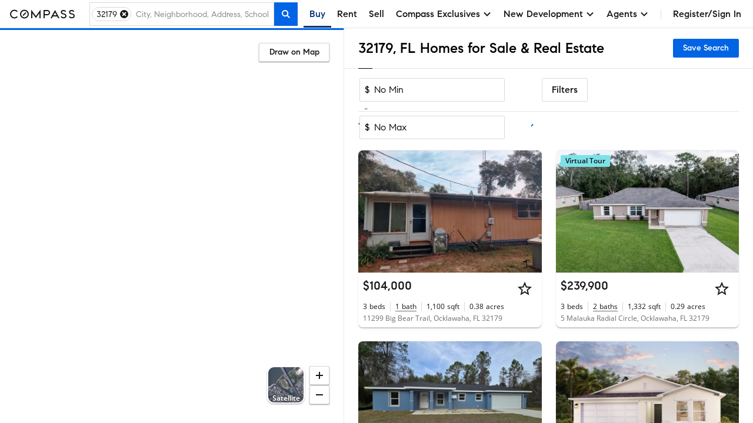

--- FILE ---
content_type: text/html; charset=utf-8
request_url: https://www.google.com/recaptcha/api2/anchor?ar=1&k=6Ld-u_UUAAAAAPU09eEm6LksWjxz9ySwgzgA1PAc&co=aHR0cHM6Ly93d3cuY29tcGFzcy5jb206NDQz&hl=en&v=PoyoqOPhxBO7pBk68S4YbpHZ&size=invisible&anchor-ms=20000&execute-ms=30000&cb=t5gwug8wjtky
body_size: 48727
content:
<!DOCTYPE HTML><html dir="ltr" lang="en"><head><meta http-equiv="Content-Type" content="text/html; charset=UTF-8">
<meta http-equiv="X-UA-Compatible" content="IE=edge">
<title>reCAPTCHA</title>
<style type="text/css">
/* cyrillic-ext */
@font-face {
  font-family: 'Roboto';
  font-style: normal;
  font-weight: 400;
  font-stretch: 100%;
  src: url(//fonts.gstatic.com/s/roboto/v48/KFO7CnqEu92Fr1ME7kSn66aGLdTylUAMa3GUBHMdazTgWw.woff2) format('woff2');
  unicode-range: U+0460-052F, U+1C80-1C8A, U+20B4, U+2DE0-2DFF, U+A640-A69F, U+FE2E-FE2F;
}
/* cyrillic */
@font-face {
  font-family: 'Roboto';
  font-style: normal;
  font-weight: 400;
  font-stretch: 100%;
  src: url(//fonts.gstatic.com/s/roboto/v48/KFO7CnqEu92Fr1ME7kSn66aGLdTylUAMa3iUBHMdazTgWw.woff2) format('woff2');
  unicode-range: U+0301, U+0400-045F, U+0490-0491, U+04B0-04B1, U+2116;
}
/* greek-ext */
@font-face {
  font-family: 'Roboto';
  font-style: normal;
  font-weight: 400;
  font-stretch: 100%;
  src: url(//fonts.gstatic.com/s/roboto/v48/KFO7CnqEu92Fr1ME7kSn66aGLdTylUAMa3CUBHMdazTgWw.woff2) format('woff2');
  unicode-range: U+1F00-1FFF;
}
/* greek */
@font-face {
  font-family: 'Roboto';
  font-style: normal;
  font-weight: 400;
  font-stretch: 100%;
  src: url(//fonts.gstatic.com/s/roboto/v48/KFO7CnqEu92Fr1ME7kSn66aGLdTylUAMa3-UBHMdazTgWw.woff2) format('woff2');
  unicode-range: U+0370-0377, U+037A-037F, U+0384-038A, U+038C, U+038E-03A1, U+03A3-03FF;
}
/* math */
@font-face {
  font-family: 'Roboto';
  font-style: normal;
  font-weight: 400;
  font-stretch: 100%;
  src: url(//fonts.gstatic.com/s/roboto/v48/KFO7CnqEu92Fr1ME7kSn66aGLdTylUAMawCUBHMdazTgWw.woff2) format('woff2');
  unicode-range: U+0302-0303, U+0305, U+0307-0308, U+0310, U+0312, U+0315, U+031A, U+0326-0327, U+032C, U+032F-0330, U+0332-0333, U+0338, U+033A, U+0346, U+034D, U+0391-03A1, U+03A3-03A9, U+03B1-03C9, U+03D1, U+03D5-03D6, U+03F0-03F1, U+03F4-03F5, U+2016-2017, U+2034-2038, U+203C, U+2040, U+2043, U+2047, U+2050, U+2057, U+205F, U+2070-2071, U+2074-208E, U+2090-209C, U+20D0-20DC, U+20E1, U+20E5-20EF, U+2100-2112, U+2114-2115, U+2117-2121, U+2123-214F, U+2190, U+2192, U+2194-21AE, U+21B0-21E5, U+21F1-21F2, U+21F4-2211, U+2213-2214, U+2216-22FF, U+2308-230B, U+2310, U+2319, U+231C-2321, U+2336-237A, U+237C, U+2395, U+239B-23B7, U+23D0, U+23DC-23E1, U+2474-2475, U+25AF, U+25B3, U+25B7, U+25BD, U+25C1, U+25CA, U+25CC, U+25FB, U+266D-266F, U+27C0-27FF, U+2900-2AFF, U+2B0E-2B11, U+2B30-2B4C, U+2BFE, U+3030, U+FF5B, U+FF5D, U+1D400-1D7FF, U+1EE00-1EEFF;
}
/* symbols */
@font-face {
  font-family: 'Roboto';
  font-style: normal;
  font-weight: 400;
  font-stretch: 100%;
  src: url(//fonts.gstatic.com/s/roboto/v48/KFO7CnqEu92Fr1ME7kSn66aGLdTylUAMaxKUBHMdazTgWw.woff2) format('woff2');
  unicode-range: U+0001-000C, U+000E-001F, U+007F-009F, U+20DD-20E0, U+20E2-20E4, U+2150-218F, U+2190, U+2192, U+2194-2199, U+21AF, U+21E6-21F0, U+21F3, U+2218-2219, U+2299, U+22C4-22C6, U+2300-243F, U+2440-244A, U+2460-24FF, U+25A0-27BF, U+2800-28FF, U+2921-2922, U+2981, U+29BF, U+29EB, U+2B00-2BFF, U+4DC0-4DFF, U+FFF9-FFFB, U+10140-1018E, U+10190-1019C, U+101A0, U+101D0-101FD, U+102E0-102FB, U+10E60-10E7E, U+1D2C0-1D2D3, U+1D2E0-1D37F, U+1F000-1F0FF, U+1F100-1F1AD, U+1F1E6-1F1FF, U+1F30D-1F30F, U+1F315, U+1F31C, U+1F31E, U+1F320-1F32C, U+1F336, U+1F378, U+1F37D, U+1F382, U+1F393-1F39F, U+1F3A7-1F3A8, U+1F3AC-1F3AF, U+1F3C2, U+1F3C4-1F3C6, U+1F3CA-1F3CE, U+1F3D4-1F3E0, U+1F3ED, U+1F3F1-1F3F3, U+1F3F5-1F3F7, U+1F408, U+1F415, U+1F41F, U+1F426, U+1F43F, U+1F441-1F442, U+1F444, U+1F446-1F449, U+1F44C-1F44E, U+1F453, U+1F46A, U+1F47D, U+1F4A3, U+1F4B0, U+1F4B3, U+1F4B9, U+1F4BB, U+1F4BF, U+1F4C8-1F4CB, U+1F4D6, U+1F4DA, U+1F4DF, U+1F4E3-1F4E6, U+1F4EA-1F4ED, U+1F4F7, U+1F4F9-1F4FB, U+1F4FD-1F4FE, U+1F503, U+1F507-1F50B, U+1F50D, U+1F512-1F513, U+1F53E-1F54A, U+1F54F-1F5FA, U+1F610, U+1F650-1F67F, U+1F687, U+1F68D, U+1F691, U+1F694, U+1F698, U+1F6AD, U+1F6B2, U+1F6B9-1F6BA, U+1F6BC, U+1F6C6-1F6CF, U+1F6D3-1F6D7, U+1F6E0-1F6EA, U+1F6F0-1F6F3, U+1F6F7-1F6FC, U+1F700-1F7FF, U+1F800-1F80B, U+1F810-1F847, U+1F850-1F859, U+1F860-1F887, U+1F890-1F8AD, U+1F8B0-1F8BB, U+1F8C0-1F8C1, U+1F900-1F90B, U+1F93B, U+1F946, U+1F984, U+1F996, U+1F9E9, U+1FA00-1FA6F, U+1FA70-1FA7C, U+1FA80-1FA89, U+1FA8F-1FAC6, U+1FACE-1FADC, U+1FADF-1FAE9, U+1FAF0-1FAF8, U+1FB00-1FBFF;
}
/* vietnamese */
@font-face {
  font-family: 'Roboto';
  font-style: normal;
  font-weight: 400;
  font-stretch: 100%;
  src: url(//fonts.gstatic.com/s/roboto/v48/KFO7CnqEu92Fr1ME7kSn66aGLdTylUAMa3OUBHMdazTgWw.woff2) format('woff2');
  unicode-range: U+0102-0103, U+0110-0111, U+0128-0129, U+0168-0169, U+01A0-01A1, U+01AF-01B0, U+0300-0301, U+0303-0304, U+0308-0309, U+0323, U+0329, U+1EA0-1EF9, U+20AB;
}
/* latin-ext */
@font-face {
  font-family: 'Roboto';
  font-style: normal;
  font-weight: 400;
  font-stretch: 100%;
  src: url(//fonts.gstatic.com/s/roboto/v48/KFO7CnqEu92Fr1ME7kSn66aGLdTylUAMa3KUBHMdazTgWw.woff2) format('woff2');
  unicode-range: U+0100-02BA, U+02BD-02C5, U+02C7-02CC, U+02CE-02D7, U+02DD-02FF, U+0304, U+0308, U+0329, U+1D00-1DBF, U+1E00-1E9F, U+1EF2-1EFF, U+2020, U+20A0-20AB, U+20AD-20C0, U+2113, U+2C60-2C7F, U+A720-A7FF;
}
/* latin */
@font-face {
  font-family: 'Roboto';
  font-style: normal;
  font-weight: 400;
  font-stretch: 100%;
  src: url(//fonts.gstatic.com/s/roboto/v48/KFO7CnqEu92Fr1ME7kSn66aGLdTylUAMa3yUBHMdazQ.woff2) format('woff2');
  unicode-range: U+0000-00FF, U+0131, U+0152-0153, U+02BB-02BC, U+02C6, U+02DA, U+02DC, U+0304, U+0308, U+0329, U+2000-206F, U+20AC, U+2122, U+2191, U+2193, U+2212, U+2215, U+FEFF, U+FFFD;
}
/* cyrillic-ext */
@font-face {
  font-family: 'Roboto';
  font-style: normal;
  font-weight: 500;
  font-stretch: 100%;
  src: url(//fonts.gstatic.com/s/roboto/v48/KFO7CnqEu92Fr1ME7kSn66aGLdTylUAMa3GUBHMdazTgWw.woff2) format('woff2');
  unicode-range: U+0460-052F, U+1C80-1C8A, U+20B4, U+2DE0-2DFF, U+A640-A69F, U+FE2E-FE2F;
}
/* cyrillic */
@font-face {
  font-family: 'Roboto';
  font-style: normal;
  font-weight: 500;
  font-stretch: 100%;
  src: url(//fonts.gstatic.com/s/roboto/v48/KFO7CnqEu92Fr1ME7kSn66aGLdTylUAMa3iUBHMdazTgWw.woff2) format('woff2');
  unicode-range: U+0301, U+0400-045F, U+0490-0491, U+04B0-04B1, U+2116;
}
/* greek-ext */
@font-face {
  font-family: 'Roboto';
  font-style: normal;
  font-weight: 500;
  font-stretch: 100%;
  src: url(//fonts.gstatic.com/s/roboto/v48/KFO7CnqEu92Fr1ME7kSn66aGLdTylUAMa3CUBHMdazTgWw.woff2) format('woff2');
  unicode-range: U+1F00-1FFF;
}
/* greek */
@font-face {
  font-family: 'Roboto';
  font-style: normal;
  font-weight: 500;
  font-stretch: 100%;
  src: url(//fonts.gstatic.com/s/roboto/v48/KFO7CnqEu92Fr1ME7kSn66aGLdTylUAMa3-UBHMdazTgWw.woff2) format('woff2');
  unicode-range: U+0370-0377, U+037A-037F, U+0384-038A, U+038C, U+038E-03A1, U+03A3-03FF;
}
/* math */
@font-face {
  font-family: 'Roboto';
  font-style: normal;
  font-weight: 500;
  font-stretch: 100%;
  src: url(//fonts.gstatic.com/s/roboto/v48/KFO7CnqEu92Fr1ME7kSn66aGLdTylUAMawCUBHMdazTgWw.woff2) format('woff2');
  unicode-range: U+0302-0303, U+0305, U+0307-0308, U+0310, U+0312, U+0315, U+031A, U+0326-0327, U+032C, U+032F-0330, U+0332-0333, U+0338, U+033A, U+0346, U+034D, U+0391-03A1, U+03A3-03A9, U+03B1-03C9, U+03D1, U+03D5-03D6, U+03F0-03F1, U+03F4-03F5, U+2016-2017, U+2034-2038, U+203C, U+2040, U+2043, U+2047, U+2050, U+2057, U+205F, U+2070-2071, U+2074-208E, U+2090-209C, U+20D0-20DC, U+20E1, U+20E5-20EF, U+2100-2112, U+2114-2115, U+2117-2121, U+2123-214F, U+2190, U+2192, U+2194-21AE, U+21B0-21E5, U+21F1-21F2, U+21F4-2211, U+2213-2214, U+2216-22FF, U+2308-230B, U+2310, U+2319, U+231C-2321, U+2336-237A, U+237C, U+2395, U+239B-23B7, U+23D0, U+23DC-23E1, U+2474-2475, U+25AF, U+25B3, U+25B7, U+25BD, U+25C1, U+25CA, U+25CC, U+25FB, U+266D-266F, U+27C0-27FF, U+2900-2AFF, U+2B0E-2B11, U+2B30-2B4C, U+2BFE, U+3030, U+FF5B, U+FF5D, U+1D400-1D7FF, U+1EE00-1EEFF;
}
/* symbols */
@font-face {
  font-family: 'Roboto';
  font-style: normal;
  font-weight: 500;
  font-stretch: 100%;
  src: url(//fonts.gstatic.com/s/roboto/v48/KFO7CnqEu92Fr1ME7kSn66aGLdTylUAMaxKUBHMdazTgWw.woff2) format('woff2');
  unicode-range: U+0001-000C, U+000E-001F, U+007F-009F, U+20DD-20E0, U+20E2-20E4, U+2150-218F, U+2190, U+2192, U+2194-2199, U+21AF, U+21E6-21F0, U+21F3, U+2218-2219, U+2299, U+22C4-22C6, U+2300-243F, U+2440-244A, U+2460-24FF, U+25A0-27BF, U+2800-28FF, U+2921-2922, U+2981, U+29BF, U+29EB, U+2B00-2BFF, U+4DC0-4DFF, U+FFF9-FFFB, U+10140-1018E, U+10190-1019C, U+101A0, U+101D0-101FD, U+102E0-102FB, U+10E60-10E7E, U+1D2C0-1D2D3, U+1D2E0-1D37F, U+1F000-1F0FF, U+1F100-1F1AD, U+1F1E6-1F1FF, U+1F30D-1F30F, U+1F315, U+1F31C, U+1F31E, U+1F320-1F32C, U+1F336, U+1F378, U+1F37D, U+1F382, U+1F393-1F39F, U+1F3A7-1F3A8, U+1F3AC-1F3AF, U+1F3C2, U+1F3C4-1F3C6, U+1F3CA-1F3CE, U+1F3D4-1F3E0, U+1F3ED, U+1F3F1-1F3F3, U+1F3F5-1F3F7, U+1F408, U+1F415, U+1F41F, U+1F426, U+1F43F, U+1F441-1F442, U+1F444, U+1F446-1F449, U+1F44C-1F44E, U+1F453, U+1F46A, U+1F47D, U+1F4A3, U+1F4B0, U+1F4B3, U+1F4B9, U+1F4BB, U+1F4BF, U+1F4C8-1F4CB, U+1F4D6, U+1F4DA, U+1F4DF, U+1F4E3-1F4E6, U+1F4EA-1F4ED, U+1F4F7, U+1F4F9-1F4FB, U+1F4FD-1F4FE, U+1F503, U+1F507-1F50B, U+1F50D, U+1F512-1F513, U+1F53E-1F54A, U+1F54F-1F5FA, U+1F610, U+1F650-1F67F, U+1F687, U+1F68D, U+1F691, U+1F694, U+1F698, U+1F6AD, U+1F6B2, U+1F6B9-1F6BA, U+1F6BC, U+1F6C6-1F6CF, U+1F6D3-1F6D7, U+1F6E0-1F6EA, U+1F6F0-1F6F3, U+1F6F7-1F6FC, U+1F700-1F7FF, U+1F800-1F80B, U+1F810-1F847, U+1F850-1F859, U+1F860-1F887, U+1F890-1F8AD, U+1F8B0-1F8BB, U+1F8C0-1F8C1, U+1F900-1F90B, U+1F93B, U+1F946, U+1F984, U+1F996, U+1F9E9, U+1FA00-1FA6F, U+1FA70-1FA7C, U+1FA80-1FA89, U+1FA8F-1FAC6, U+1FACE-1FADC, U+1FADF-1FAE9, U+1FAF0-1FAF8, U+1FB00-1FBFF;
}
/* vietnamese */
@font-face {
  font-family: 'Roboto';
  font-style: normal;
  font-weight: 500;
  font-stretch: 100%;
  src: url(//fonts.gstatic.com/s/roboto/v48/KFO7CnqEu92Fr1ME7kSn66aGLdTylUAMa3OUBHMdazTgWw.woff2) format('woff2');
  unicode-range: U+0102-0103, U+0110-0111, U+0128-0129, U+0168-0169, U+01A0-01A1, U+01AF-01B0, U+0300-0301, U+0303-0304, U+0308-0309, U+0323, U+0329, U+1EA0-1EF9, U+20AB;
}
/* latin-ext */
@font-face {
  font-family: 'Roboto';
  font-style: normal;
  font-weight: 500;
  font-stretch: 100%;
  src: url(//fonts.gstatic.com/s/roboto/v48/KFO7CnqEu92Fr1ME7kSn66aGLdTylUAMa3KUBHMdazTgWw.woff2) format('woff2');
  unicode-range: U+0100-02BA, U+02BD-02C5, U+02C7-02CC, U+02CE-02D7, U+02DD-02FF, U+0304, U+0308, U+0329, U+1D00-1DBF, U+1E00-1E9F, U+1EF2-1EFF, U+2020, U+20A0-20AB, U+20AD-20C0, U+2113, U+2C60-2C7F, U+A720-A7FF;
}
/* latin */
@font-face {
  font-family: 'Roboto';
  font-style: normal;
  font-weight: 500;
  font-stretch: 100%;
  src: url(//fonts.gstatic.com/s/roboto/v48/KFO7CnqEu92Fr1ME7kSn66aGLdTylUAMa3yUBHMdazQ.woff2) format('woff2');
  unicode-range: U+0000-00FF, U+0131, U+0152-0153, U+02BB-02BC, U+02C6, U+02DA, U+02DC, U+0304, U+0308, U+0329, U+2000-206F, U+20AC, U+2122, U+2191, U+2193, U+2212, U+2215, U+FEFF, U+FFFD;
}
/* cyrillic-ext */
@font-face {
  font-family: 'Roboto';
  font-style: normal;
  font-weight: 900;
  font-stretch: 100%;
  src: url(//fonts.gstatic.com/s/roboto/v48/KFO7CnqEu92Fr1ME7kSn66aGLdTylUAMa3GUBHMdazTgWw.woff2) format('woff2');
  unicode-range: U+0460-052F, U+1C80-1C8A, U+20B4, U+2DE0-2DFF, U+A640-A69F, U+FE2E-FE2F;
}
/* cyrillic */
@font-face {
  font-family: 'Roboto';
  font-style: normal;
  font-weight: 900;
  font-stretch: 100%;
  src: url(//fonts.gstatic.com/s/roboto/v48/KFO7CnqEu92Fr1ME7kSn66aGLdTylUAMa3iUBHMdazTgWw.woff2) format('woff2');
  unicode-range: U+0301, U+0400-045F, U+0490-0491, U+04B0-04B1, U+2116;
}
/* greek-ext */
@font-face {
  font-family: 'Roboto';
  font-style: normal;
  font-weight: 900;
  font-stretch: 100%;
  src: url(//fonts.gstatic.com/s/roboto/v48/KFO7CnqEu92Fr1ME7kSn66aGLdTylUAMa3CUBHMdazTgWw.woff2) format('woff2');
  unicode-range: U+1F00-1FFF;
}
/* greek */
@font-face {
  font-family: 'Roboto';
  font-style: normal;
  font-weight: 900;
  font-stretch: 100%;
  src: url(//fonts.gstatic.com/s/roboto/v48/KFO7CnqEu92Fr1ME7kSn66aGLdTylUAMa3-UBHMdazTgWw.woff2) format('woff2');
  unicode-range: U+0370-0377, U+037A-037F, U+0384-038A, U+038C, U+038E-03A1, U+03A3-03FF;
}
/* math */
@font-face {
  font-family: 'Roboto';
  font-style: normal;
  font-weight: 900;
  font-stretch: 100%;
  src: url(//fonts.gstatic.com/s/roboto/v48/KFO7CnqEu92Fr1ME7kSn66aGLdTylUAMawCUBHMdazTgWw.woff2) format('woff2');
  unicode-range: U+0302-0303, U+0305, U+0307-0308, U+0310, U+0312, U+0315, U+031A, U+0326-0327, U+032C, U+032F-0330, U+0332-0333, U+0338, U+033A, U+0346, U+034D, U+0391-03A1, U+03A3-03A9, U+03B1-03C9, U+03D1, U+03D5-03D6, U+03F0-03F1, U+03F4-03F5, U+2016-2017, U+2034-2038, U+203C, U+2040, U+2043, U+2047, U+2050, U+2057, U+205F, U+2070-2071, U+2074-208E, U+2090-209C, U+20D0-20DC, U+20E1, U+20E5-20EF, U+2100-2112, U+2114-2115, U+2117-2121, U+2123-214F, U+2190, U+2192, U+2194-21AE, U+21B0-21E5, U+21F1-21F2, U+21F4-2211, U+2213-2214, U+2216-22FF, U+2308-230B, U+2310, U+2319, U+231C-2321, U+2336-237A, U+237C, U+2395, U+239B-23B7, U+23D0, U+23DC-23E1, U+2474-2475, U+25AF, U+25B3, U+25B7, U+25BD, U+25C1, U+25CA, U+25CC, U+25FB, U+266D-266F, U+27C0-27FF, U+2900-2AFF, U+2B0E-2B11, U+2B30-2B4C, U+2BFE, U+3030, U+FF5B, U+FF5D, U+1D400-1D7FF, U+1EE00-1EEFF;
}
/* symbols */
@font-face {
  font-family: 'Roboto';
  font-style: normal;
  font-weight: 900;
  font-stretch: 100%;
  src: url(//fonts.gstatic.com/s/roboto/v48/KFO7CnqEu92Fr1ME7kSn66aGLdTylUAMaxKUBHMdazTgWw.woff2) format('woff2');
  unicode-range: U+0001-000C, U+000E-001F, U+007F-009F, U+20DD-20E0, U+20E2-20E4, U+2150-218F, U+2190, U+2192, U+2194-2199, U+21AF, U+21E6-21F0, U+21F3, U+2218-2219, U+2299, U+22C4-22C6, U+2300-243F, U+2440-244A, U+2460-24FF, U+25A0-27BF, U+2800-28FF, U+2921-2922, U+2981, U+29BF, U+29EB, U+2B00-2BFF, U+4DC0-4DFF, U+FFF9-FFFB, U+10140-1018E, U+10190-1019C, U+101A0, U+101D0-101FD, U+102E0-102FB, U+10E60-10E7E, U+1D2C0-1D2D3, U+1D2E0-1D37F, U+1F000-1F0FF, U+1F100-1F1AD, U+1F1E6-1F1FF, U+1F30D-1F30F, U+1F315, U+1F31C, U+1F31E, U+1F320-1F32C, U+1F336, U+1F378, U+1F37D, U+1F382, U+1F393-1F39F, U+1F3A7-1F3A8, U+1F3AC-1F3AF, U+1F3C2, U+1F3C4-1F3C6, U+1F3CA-1F3CE, U+1F3D4-1F3E0, U+1F3ED, U+1F3F1-1F3F3, U+1F3F5-1F3F7, U+1F408, U+1F415, U+1F41F, U+1F426, U+1F43F, U+1F441-1F442, U+1F444, U+1F446-1F449, U+1F44C-1F44E, U+1F453, U+1F46A, U+1F47D, U+1F4A3, U+1F4B0, U+1F4B3, U+1F4B9, U+1F4BB, U+1F4BF, U+1F4C8-1F4CB, U+1F4D6, U+1F4DA, U+1F4DF, U+1F4E3-1F4E6, U+1F4EA-1F4ED, U+1F4F7, U+1F4F9-1F4FB, U+1F4FD-1F4FE, U+1F503, U+1F507-1F50B, U+1F50D, U+1F512-1F513, U+1F53E-1F54A, U+1F54F-1F5FA, U+1F610, U+1F650-1F67F, U+1F687, U+1F68D, U+1F691, U+1F694, U+1F698, U+1F6AD, U+1F6B2, U+1F6B9-1F6BA, U+1F6BC, U+1F6C6-1F6CF, U+1F6D3-1F6D7, U+1F6E0-1F6EA, U+1F6F0-1F6F3, U+1F6F7-1F6FC, U+1F700-1F7FF, U+1F800-1F80B, U+1F810-1F847, U+1F850-1F859, U+1F860-1F887, U+1F890-1F8AD, U+1F8B0-1F8BB, U+1F8C0-1F8C1, U+1F900-1F90B, U+1F93B, U+1F946, U+1F984, U+1F996, U+1F9E9, U+1FA00-1FA6F, U+1FA70-1FA7C, U+1FA80-1FA89, U+1FA8F-1FAC6, U+1FACE-1FADC, U+1FADF-1FAE9, U+1FAF0-1FAF8, U+1FB00-1FBFF;
}
/* vietnamese */
@font-face {
  font-family: 'Roboto';
  font-style: normal;
  font-weight: 900;
  font-stretch: 100%;
  src: url(//fonts.gstatic.com/s/roboto/v48/KFO7CnqEu92Fr1ME7kSn66aGLdTylUAMa3OUBHMdazTgWw.woff2) format('woff2');
  unicode-range: U+0102-0103, U+0110-0111, U+0128-0129, U+0168-0169, U+01A0-01A1, U+01AF-01B0, U+0300-0301, U+0303-0304, U+0308-0309, U+0323, U+0329, U+1EA0-1EF9, U+20AB;
}
/* latin-ext */
@font-face {
  font-family: 'Roboto';
  font-style: normal;
  font-weight: 900;
  font-stretch: 100%;
  src: url(//fonts.gstatic.com/s/roboto/v48/KFO7CnqEu92Fr1ME7kSn66aGLdTylUAMa3KUBHMdazTgWw.woff2) format('woff2');
  unicode-range: U+0100-02BA, U+02BD-02C5, U+02C7-02CC, U+02CE-02D7, U+02DD-02FF, U+0304, U+0308, U+0329, U+1D00-1DBF, U+1E00-1E9F, U+1EF2-1EFF, U+2020, U+20A0-20AB, U+20AD-20C0, U+2113, U+2C60-2C7F, U+A720-A7FF;
}
/* latin */
@font-face {
  font-family: 'Roboto';
  font-style: normal;
  font-weight: 900;
  font-stretch: 100%;
  src: url(//fonts.gstatic.com/s/roboto/v48/KFO7CnqEu92Fr1ME7kSn66aGLdTylUAMa3yUBHMdazQ.woff2) format('woff2');
  unicode-range: U+0000-00FF, U+0131, U+0152-0153, U+02BB-02BC, U+02C6, U+02DA, U+02DC, U+0304, U+0308, U+0329, U+2000-206F, U+20AC, U+2122, U+2191, U+2193, U+2212, U+2215, U+FEFF, U+FFFD;
}

</style>
<link rel="stylesheet" type="text/css" href="https://www.gstatic.com/recaptcha/releases/PoyoqOPhxBO7pBk68S4YbpHZ/styles__ltr.css">
<script nonce="yiAqFqbv2k_Na47NVQCEFg" type="text/javascript">window['__recaptcha_api'] = 'https://www.google.com/recaptcha/api2/';</script>
<script type="text/javascript" src="https://www.gstatic.com/recaptcha/releases/PoyoqOPhxBO7pBk68S4YbpHZ/recaptcha__en.js" nonce="yiAqFqbv2k_Na47NVQCEFg">
      
    </script></head>
<body><div id="rc-anchor-alert" class="rc-anchor-alert"></div>
<input type="hidden" id="recaptcha-token" value="[base64]">
<script type="text/javascript" nonce="yiAqFqbv2k_Na47NVQCEFg">
      recaptcha.anchor.Main.init("[\x22ainput\x22,[\x22bgdata\x22,\x22\x22,\[base64]/[base64]/[base64]/bmV3IHJbeF0oY1swXSk6RT09Mj9uZXcgclt4XShjWzBdLGNbMV0pOkU9PTM/bmV3IHJbeF0oY1swXSxjWzFdLGNbMl0pOkU9PTQ/[base64]/[base64]/[base64]/[base64]/[base64]/[base64]/[base64]/[base64]\x22,\[base64]\x22,\x22w7bClSMIGSAjw6fCvHobw6sgw5QrwrDCt8Oaw6rCnwx1w5QfAMKXIsO2QMKGfsKscHnCkQJ5dh5cwoTCnsO3d8OSLBfDh8KmbcOmw6J5wpnCs3nCssOdwoHCuirCjsKKwrLDr2TDiGbCrsOWw4DDj8K+LMOHGsK6w7htNMKYwqkUw6DCnMKGSMOBwrXDnE1/wprDrwkDw7lPwrvChi89wpDDo8Oaw7BEOMKSYcOhVhLCkRBbX3A1FMO8fcKjw7ggIVHDgRjCuWvDu8OewqrDiQo+wqzDqnnCixnCqcKxGsOPbcK8wo/DkcOvX8K5w77CjsKrD8Kiw7NHwocLHsKVFsKfR8Okw4cqREvCmcOnw6rDpnNWE07CrsOfZ8OQwoxRJMK0w5fDlMKmwpTChMK6wrvCuyfCj8K8S8K8I8K9UMOCwpooGsO8wpkaw75Ew4QLWWPDnMKNTcOWJxHDjMK1w7jChV8Kwog/IFQowqzDlQ3CucKGw5kUwrNhGnbCocOrbcOVVCgkA8Oow5jCnkXDtEzCv8Kyd8Kpw6lFw5zCvig+w7kcwqTDh8OrcTMAw41TTMKHD8O1PwpSw7LDpsOWYTJ4wqDCi1Amw6x4CMKwwr88wrdAw6wvOMKuw7Uvw7wVRyR4ZMOUwrg/[base64]/[base64]/Dhn3DmA7DucKvFsO9Hkgpw7PCr8KSwo4EOlNwwpvDjmjCgMKhfcKwwqFjaTDCiRDCn1hDwrhcDCppw49Sw6LDvMKDOjTCqXHCi8OtTzXCoHzDhsOPwr1Fwr/DhcOwdGzDjnMbGwjDjsOXwp/Dj8OawqFtVMK1R8ONwqpoLB0eWsKQwr8Mw5Z1IzQEOB8/RsOSw681RgkpelLCvcOoP8OFwpjCiXXDlsKJcAzCrTzCpVpiWsOxw4ocw7LChMK2wqdnw4NLwrYGSFAJG1M4LHvCm8KQU8K8WwATCcOUwo0fWcOMwp59Z8KgKRpkwrMZFcONwoHCjsOgQSxiw4g/w5TDhyzCn8KYw7RWbhXCkMKFw4DCkzFkeMKbwoTDgU7DkcKZwogBwoplNWDCkMKNw6TCvlXCsMKnecOjGTJzwobChB8cRjkuwot7w7jCscO4wr/[base64]/DtjApwpddwrkRKcK/wrjCoyhQacOBw4o/wpzDjDzDlcO8McK8O8O0ME3DmTPDucOOw77CuEkvM8O0wpLCksOeOC3DqsKhwrsewp/DhcOKD8KRw67CiMK1w6bCgMOBw7XDr8OPTMOzw67DvG57LH/CmcK4w4nDicO2CjYzacKbZWRpwr4xwqDDtMKSwqzCi3vCpUkBw7gvNcKIB8O5WcOBwqM7w6jCu0cLw6VOw4LCssKtwrQiw6kYwqDDssKQGQYSwrgwKcOpXsKsSsOHTnfDmx8/[base64]/CqsKUwpzDln94w4TDtUlnw4YUeF1ERcKFUcKMA8OHwovCgMKrwpfCssKnKmgJw5liIsOuwq7CkFc3RMOWc8OFccOAwrbCmcOsw57DkG0YWMKaCcKJejY0w7bCqcOAO8KGTcKVW0c3w4LClwoGCAYVwrbCsS/DisKFw6bDoF3CicOnHD7CjcKCHMKRwr7Cnm5PecOnM8OVcMKXBMOFw5PCumnClMKlUFhTwphDC8OqFVsgKMKYBcOAw4DDkcKTw57CmMOPKcKQcQN3w57CoMKxw4B8wqrDtUTCnMOFwrDCjW/Cuz/DhnIGw5PCn0pqw5nCgQ7DtVFnw7nDkDTCn8Oee1fDnsOywpM3KMKHYTtoLMKew70+wo7Dl8KIwpvChwEvLMOKw47Dg8K/wppXwoIuYsKNe2jDm0zDkcOUwrPCvsKXw5VAwoTDvizCjTfDmMO9w5htRTZfVFvCkS3CvwPCr8K8wpHDncOQM8OrbcOowpEKAcKUw5Jow4Vhwq4ewrh+FcORw6vCpATCsMKgREIfCsK7wobDgyNLwoZSYMKlJ8ODWR/CtHxDDkzDrjp6w4M7X8KxF8OWw4HCqkPCsTTCp8KWLMKsw7TCvWbCqFXCjU7CnzAABsKvwrjCngUZwqBdw4DDmFtQL10YMScJwqPDhxjDjsKEdhjCh8KdXUZQwq18woxzwo9nwrjDrVAkw6PDjB/[base64]/w4ApAsK2e8KRYHpAfsK8wrDCqBLDglp/w7J0BcKPw4PDgMO0w6JuWsODw4vCgXrCvkIaVzETwrxJLn/Ds8O/w7NjGg5qRlw7wq1Cw5EOL8OyQRRlwrJlw7xsfGfDksOdw4A1woXDpUBtZcOYZ2Q8fcOWw4/CpMOOOcKdC8OTTMKjwrc7A3gUwq5IOEjCl0fDoMKdw6w2w4ARwp88Mg/Cs8Kjb1c6wpXDgsOAwqYpwo/[base64]/CtMOXe3/[base64]/DisKhX8OKNz/CrMOuKmHCr8O5wprCvcKrwpRKw4jCn8KKacKbSsKZZHXDjcOJUcKqw5BGSCZrw5bDpcOyOk4QGcOjw4Acw4TCocOED8OPw4Qvwp4nTVBXw7tKw6V+DxZZw4wAwrvCs8KkwpjCp8ONDkzDpGrDrcOuw6siwrd3wq4dw5w3w7l6wqnDmcOsfMKqQ8OGfkc/wqnCn8KVw5rChcK4wo54w77DgMOJURt1P8KQC8KYP0Ubw5HDnsOJD8K0XRQdwrbCvX3ClzVaBcKECC5zwoLDnsKDwrvDjRlFwr0bw7vDuXLCrXzCpMOEwqzCgDMYaMK/wrrCuybCmExuw5onwqfCjsOxVxVbw4AJw7PCqsOuwoJSZU/CkMOhCsK5dsKKK0RHEQA/RcOHw7gyVyjDj8KlHsKOQMKew6XCpsOxwq1bCcK+M8KBBVdEWMKdfMK/RcKAw44QTMOww67DosKiIVTDhUXDn8KwP8Kzwrc2w7nDu8OXw6LChcKUBXLDpMOiIUbDmsKuw4fCr8KbXjLCpsKjbMO9wp0GwozCpMKWXDXCpkN4RMKEwqLCp1/CilpjNiHCqsOeHVrCk3vCjMOMUCo9JWDDuB3DiMKTfA7DlG7DqMOoCcKBw54Pw7DDjsOcwpVdw5PDrxRFwpDClzrCkTLCo8O6w4AacgTCq8K0w4fChwnDgsOlFMO6wrURf8OjCVXDocK6worDtB/[base64]/Cm8OIwq3DtADCvVdXw5XDg8KcZMKzMz3Cq8Ktw54Xwo/CtnA3W8KkJcKTwrBFwq4pwrctCsK+dz0pwo/[base64]/DsMKEBQnDscK3AWPDj8O8R8O5JDhsZMKPwrPCscK4wqbCmCPDucOPAsOUw6/DuMKnPMKxX8O0wrYMKUsww7bCtmfDvcOLTUDDuUTClUNuw5/DkBcSAsOBw4rDsFTChU9Nw7k9wpXDkVXCtxTDpEjDjMKvVcOAw4t1LcOlKQjCp8KBw4HDoisDBsKKw5nDrVjCqy5GB8KqMUTDvsK8WjjCgQrDuMK/CsO1woJFOj/CnTbCihlAw4bDsHfDkMOGwoIvEhZXaxsWLChQF8OKw7N6I1LDiMKWw6XDhMOiwrHCimXDjcOcw6fDtMOGw60Xf3TDuEoZw4XDjcO2EcOiw7TDtSHChmAQw4IOwp5zasOjwo/DgsODSy9nPz3DnD1ZwrfDo8K9w4Vfdl/Drmojw5BZQ8OjwrzCtFIDw7grdsOdwqE4wpsxTyBBwpUKGxIZERnClMOrw5IZw7DClR5KOcKjQcK0wpVLRDjCvyVGw5RyFcOPwp5qGWfDosKCwpssb08sw7HCvm0qTVIMwr14fsO8VMO1GnsDG8OZJiLCnEXCoT8xDw5CdcKSw7/CpWlvw6YmDBcpwqZyR0DCuVfCtMOPaHp3a8OPGMOGwoMgwo3ChMKteTJKw7vCjF5awocYYsO5dRJ6QhEieMKQw5XChsObwpTClsK5w49TwqUBURPDssOAckfCmyFJwrBlasOcwqnCm8KZw7rDrMKjw5QLw4pawqrDo8K5NsO/woHDvXY5FzXCs8Kdw68pw6Rlwp8gwrTDqwxNRUdaLhgQd8OkHMKbZcKdwpvDrMKQZcOWwotbw5Q9wq4GaQvDqSFaDV7CvQHCvcKQwqTCk3BJRcORw4zCvcKpaMOhw4bCj0lbw57ChE8Hw504ZcKXCkjCg1xITsOeHMKTCMKSw5Qyw4EtS8O/[base64]/[base64]/DuwvDoRfDtzA+woHCqFHCmSFCWMKrQMORw7hxw5TDgMK+aMK0VVc3TMOJw5zDmsOZwo/Dj8Knw5jCocOGG8KaFjnCqGDClsO1wqrCtsKmw6TDjsK6UMOlwpwwDW9/CAPDo8K9bcKTwrRiw4tZw5XDhMKWw7ofw77Dh8KBdsObw51hw7IYFcO6DgXCgWrCl1Fsw6rChsKfOSPCl3tGMmLCt8K/QMOzwo16w4PDrMKqJAAUDcOpIUdKZ8O7BELDoH8ww7vCt0FUwrLCrB/CmjgWwpoAwrTDu8O7w5PCrQM8fcOdUcKKNzxbRiLDnx7CjMKrwqbDujdzw6vDjMKuXcKkOcOVU8KSwrfChz/[base64]/[base64]/[base64]/CmTscw7rDrSsuwpxsw5A/w65mw6TDrMORP8KZw7dSYj5kX8OWw6xEwpMMVT1AEibCnU3Cjk1Pw57CkAJuC2Ygw5xYw7bDqMOlNsONw5TCusKxNsOeGsOmwrckw5rCh1FwwoVew7BLIMOJworCsMOle3zCu8Ozw5pvMMOkw6XCk8OEEMKAwqJbdm/CkAMeworCvBTDj8KhIMOANUNKw6nCoX4fwqU/FcKmLFDCtMKsw60Sw5DCj8K0eMKgwqwaEcOCLMOtw4FMw4hmw6TDssK9wqsmwrfCjMOYwrHDq8K4N8OXw641Y1lmYsKHZiTCqHrCsm/DgcK6SngXwolFw7EDw4/CgwhRw4vCo8O7wpoJMMO9w67DkxkuwrlFSUHCqzwOw4NEMDdRRQXDjyUBG2VJw61zwrYUw4zCp8OjwqrDoEzDkGpzw6vCsTl7Vi3CisKJbBgYw4QnaSTCh8OTwoDDil7DkMKnwoxyw6XDiMO/DsKrw4E3w6vDmcOhQMK5IcKyw5jCizHCpcOmXsKzw7l+w68WZsOlw6Iywrknw4DDhA7DsDHDqAZjYsKEQsKedMOKw7MSSVIJPsKUYBvCsD5ML8KNwpg5KTI5wrjDrkbDucK/GsOrwo3Dr0PDtcO2w5/CrGQ3w7XChE7DkMOZw4EpacKiOsOMw47CvGhPVcKGw6MjLcOYw4lWwqFlJ1Eqwp3CjMO+wpMBU8OWw4HDhgFvfsOGw64BEMK0woB1B8OGwpnCiGDChMOLV8ORBF/DrmEqw7HCrEnDkSBxw7lDV1JcMxJ4w6BkWAdewrfDi1V6H8OYGMKBLgJQNELDqsK0wr5Owp7DpUUowqHCrSAvF8KMasK1ZE/CrzfDvsK3Q8KKwrfDpcODEsKoUsK5GBsmwrBpwpfCjAJhUsO+woptwrvDgMOOKwjCksO5wo1Fdl/Ckg8Kw7XCgFvCjcKnPMOoKsOkWMO5WR3DtVl8DsK1NcKewq/DqVQqEMKYwoY1AFnCkcKGwoDDlcOrS3x1wpfCuXHDsx4zw7glw5RAwofCrSIzwpAEwoQQw5jCpsK6w4xbFTwpDV0dWGLCm1jDqcKEwrFkw4BTUcOGwoxpaz5Yw7oHw5LDn8KNwqdpEF7DusKxFcOnZsKiw6DCn8OBPlrDpwE3IcKHQsOYwpPCqFs/KyoKA8OaHcKBLsKdwqNGwqDCjcKpDT/ChMONwqdhwpYJw5bCuVgKw5M0YQkcw4PCmWUHDmcjw5XChFgKQxPCoMOgVQHCmcOHwrQ7w4RufcOVfTFlYMOOO3tdw7ZkwpgIw6XDh8OIw4w3KwdZwrRiG8ObwpzCkE1GSRZgw68JBVbDq8KPwohYwrIRwr/DmMKxw6ECwptDwpnCtsK5w77CqW7Co8KrbAp0DEBzwq5jwrl0c8Osw6rCnARZZU/DgMK9w6VhwpACMcKrw59NIFLCjVMKwoVywrLDgTbDvilqwp7Cul/CjWDCqMOfw7IAbQYMw7hsNsKgZ8KEw67CiB3DoxfCiinDqcOyw5XDhsOKecOrK8OIw6VrwrA9NmFvS8KcEMO/[base64]/w7TCnEXDu8Ojw4UvHgRLJMOQw7TDg0hIw6DCtsKGU2nDr8ORJMKiw7QjwrDDpGcgTRQrJB/[base64]/CjsONSHnCohoRwr5/w7NcF2zDjsOAw4QNAkd/LsKLw7VrKsKYw6dZMlh7LArDsW8tV8OBwqtgwqrCj1jCvcOAwodtEcKuOkZkNXMow7jDkcOzVcKYw7fDrgFLVULCiUYqwrFUwqzCg0tkDR5tw5vDtz0UXiEeA8KnQMOxwogTwpPDvTjCok5zw53DvyURw6fCjiwaE8Ozw6Jsw6jCh8KTw7HCisKuaMO/w5XDgSQaw5tZw7haLMK5JMKAwrI/dcOnwqcTw4kZTsOOw4Z7Hh7DicKUwr8Cw5gaYMKTOsOwwpbDisOeWz1hcT3CkTvCo2zDvMKARMO/wr7CjsObBiosHDXCgRlVKzR6b8KHw51nw6kxFG1FM8Ohwr85f8OTw4p5XMOOwoMmwqfCkTnDoyEPJsO/wr/[base64]/woJsw5/CosO8wrLCuy5Bw5J9w5jCpMO/GMKjwqHCucK4cMKCPhRHwrtlwoJkw6LDjQTCh8KhIi8GwrXCm8KOTX0Mw4rCicK4w4U4wqDCnsOAw4rDtl9cWW7Djwciwr/[base64]/[base64]/[base64]/DhcKew752w5JhcSN1w70gCj5qFsONw7sBw6cnw5tjw53DqsKuw6zDiTXCoxDDuMKreWMrQGTCgcOZwqHCrlXDvi1WJg3DtcO1XcO6w5xyYMOew7TDt8KJC8K7YsO6woEow5lEw7JCwqrCnEjCiFJLc8KBw4VwwqgzLRBjwq07w6/DiMO8w6PDgWtlfcOGw6XDrGpRwrbDhMO5EcO/[base64]/DrS9cbwVkdiTCr8O8SmrDhMKFBMKdAXlHE8K7w4ZqXMK6w4Few6DCpB/DmsKEbVPCtiTDnWDDvsKAw599TMKJwoHDlcKHLMOGw7fCiMOWwoVRw5LCpMOANWoEwpXCjlUgSjfChcOLC8OxBgcqfMOXEcKSTQM7w50SQiTCjz/CqEjDg8KlRMOnV8Kswp9+eh8zw6ppOsOGSCcIeTHCh8Okw4woBGRLwqF4wobDgBvDgsKvw5rDpmoCMjEPe3Azw6xVwqtXw69DGcOcfMO7L8KBXWBbOxvCtVYiVsOSQzoOwoPChxtIwp/Cl1HCj0DChMKZwpfDo8KWIcOzbsOsLEvDtS/CosOnw47CiMK3ZijDvsOXEcKIw5vDnmTDk8KEdMKZO2ZTbi4VCMKFwqvCmnXCicO3E8K6w6zChwXDkcOywrsgwpUHw7MOHMKteDjDtcKHw6LCksOJw5gZw7U6ByDCrEU3b8Olw43Cs0zDrMOGR8O8SsKpw7U8w6XCmyfDslYcaMKFWcOZK09xEMKQVMOhwpA/FMOUfl7DhsKFwonDmMKsa0HDghYNacKnF0DDtsOvw6MMw6pNeTAva8KRCcKVw7nCj8Ohw6jDgsO6w7DCgVTDsMK7wrp6OTLCtG3Co8KifsOqw6HDkVpkw7vDrhAlw6nDuFrDjBQ5eMO/wpRdw6xtw77DpMOQw77CtFhEUxjDr8O+RE9jQMKlw5RmMzDCjMKcwrbCvAAWw44UWxoWwrpQwqHDusKewooTwpPCuMOFwq5HwqIXw4BiJ2fDhAxDEz9awp0MB2hoE8OowqDDmA4qYXExw7bDncKKKR00QFsGw6vDusKpw67CtcO0woAMwrjDocO8wpASVsK/w53DgsK9wpPCj1xfw67CnsKKZ8OPYMKqw5bDp8KCRsO1VG80AkjCskc3w703w5nDmFLDoxXCpMOaw4XDuyrDr8OPYQbDtRJJwpMFNMOQBgvDvHrChF5PP8OEDj7Dqj91w4DDjykpw5nChynDklAowqR/[base64]/fXjCjA/DjmHDkcK7PsOjVMOWwoV4BcKfO8KMw7IEwoPDjAZdwqw8BMOWwrDDo8OeWcOWI8OnQj7CjMKNWcOOw6hnw4lwNXpbWcKSwpDCqETDkGLClWrCicOjw61QwpNwworCpUMoFmBRwqVELWfDsAM8ZFrCnFPCjjd7LQ9WHxXDqsKlIMO/JsO2w4jCsT7Dn8KqGcO4w7ptUcO7RhXCnsKgJENPMcOcFk3DpMKjeA3Ch8Kjw7fDkMODAMKFacKgJ3pEQGvDssOwaEDCsMKbw4TDmcOGcXHDvAEZB8OQYF7CosKqw7ciN8KBw4ttDMKFKMKpw7bDuMOjwovCosOlwppJb8KGw7MBJTUDwr/CisOaIjBzdwFHwowaw75KQcKIXMKSw4x+Z8K0wrM9w7RdwqnCuX9Cwqs7w6FKHylJwqjCkRdVbMOHwqF2w7ozwqZgS8OUwovDg8KRw4JvScORdxDDuBfCsMKCwqPDtHXDu0HDp8KFwrfCtC/DrHzDugnDg8K1worCu8ONEcK1w5UKEcODYsKQNMOlGcKQw6xSw4ZGw5HDhsKawrhlM8KIw5fDvidMY8KOw7VGwq80w7ltw5w2bMK1I8OdPMOZJTglbj1cdjPDsR/DhMKMCcObwqZvbDEIBMOZwrDCoATDsnB0LsKsw5vCnMObw6LDk8KEB8Ojw4rDnhHCsMO+wpDDq0IJPsOiwpoxwpAhwr4SwqI9woldwrtePVhbOsKGfcK2w4xiOcKCwqfDiMOHw4nDosK2DcKSARvDpMKsZChccMKifCPDjcKKbMOILj1/DsOAOnoPw6fCuwohcsKFw4Mvw7DCusK+wrnCl8Kew6TCoznCqX7CkcOzAwgFAQB/[base64]/wq9rwqDDpsK2wrDDp3bCrQwGwr8cZsKwwpnDu8Kvw5zCjEoywoB3McKTwqXCs8K/d3IRwpA2esOKIsKTw4oKXSbDlmAbw5rCvcKmRygUSkjDjsONG8Ozw5TDjsKXEsOCw4EqOcK3YTrDrQfDl8KJasOAw6XCrsK+wolARC8tw6ZwfW3Dv8Oxw4A4AQvDpkrCq8K/wqN1UAwLw5DCsywIwp0YBSXDhsOvwp7CuTV8wr1iwpzCqhrDsAA8wqLDhj/[base64]/wps/VyAgwq46woJUI8KWA8Ovw79mQ37DlWHCuRU3wq/[base64]/DksOGwqJdw60USFfCml58Vk3Cgy7CisKIA8KMJcOGwrTCj8OEwrZOLsO6wqxaTFrDhsKDYVDCrT9FNV/DicOZwpTDocO/wqVawrTDocKfw6dyw45/w4tGw7vCmiFjw6UXwo0hw6sAfcKdSsKNdMKYw6s+BcKIwoFjd8OXw5UMwqtrwpEcw5zCssOnM8Kiw4bDjRRWwo5uw4dIGzElw77Dh8KIw6PDjgXCr8KqCsKQw4FjIsOlwockAH7Cq8OXw5nCrjHCssKnHcKqw7vDoEDCp8KTwqMUwpjDiiZ/QAguXsOAwrYCwofCs8K9VsOYwovCosKOwoTCt8OMG3ULFsKpJcKWWwcCL2HCoipWwptLblrDm8O5GMOpVcOZwrctwpjChxNyw7TCjMK4YsOFKj3Dt8K7w6BBcwnCocKVZnR1wogJbcOdw5Miw5TDgSnDlwzDgDvCn8O1MMKlwoLDqTvDvsOew6/Dq0xAJMKoOcKiw5zCg2bDtMKrOsOKw7DCpsKAD3d0wpPCjErDkhXDv1N7QcOZTHs3FcOow5rCucKESUDCrF3DvHfCjsKUw4Nqw4sjTsOSw5LDmMOMw7YdwqxCL8OvFGBIwqgJdGrDj8O4cMO9w7/CsmwJWCzDigrDi8KMw7vDo8O5wrPDtXQ4w4bDsWzCscOGw4gDwp7CnwloRMKhC8Ovw6HCrsOqdj3ClXYKw6/[base64]/CoGA7w4rCtAtqwpdFw5XCuQDCuVV8UsOJwodAM8OeOMKTJsKbwp4Mw5LCnS7CgcOiSlEBEDTCkEbCqCRPwq1+S8OePklTVsOfwpXCr2FHwqtIwrzCmQFKw6LDuGkMdw7CncOVw5w9XcOEw6XCoMOAwqtyDnHDqX09N2tHLcKnMEt2ZEXCsMOjUzNqRm9Mw5fCjcOHwp/CgMOHZ2YKAsKBwpw4wr4qw4HDs8KIZhfDnTlKXcOlcDnCkcOWPADCvcOKAsKzwr5ZwrrDh07DhVXCuUHCrnfCoxzCo8KLMARTw7B1w6ANB8KZbcK/AC1LZy/CiyfDqhTDq2/CpkbDqsKxwrd9wpLCjMKXCHjDiDXCl8KeDG7Cs2XDscKXwqwVS8ODIF9kw4bCinrCik7DicKXBMOawrnDgWI6Yn3DhXDDr1vCphQiQiPCs8OIwolKw5TDjsK1JjnCnhFGEkDDkcKUwrrDjnXDu8OHMRrDjsOAIHFBw5dqw63DpsKfcx/DscOLDzNdVMOgPVDCgzHCs8K3IUnCsm4tKcKVwrLDm8KXdcOCw4fCvwZIw6F9wrZuMyrCicO8NMKSwrBLHXllPxd/IsKCHz1CVhHDuDhNBSR+wovDrHHCjcKfw4nDucOEw49ffDvClMOCw4wSRmPDn8OTWhxRwo0FJklLKcO/[base64]/DmE7Cr8OBMXDCh8K4w6AdwqDCmTPCqMOOK8Ohw7U5P3QpwoXCnTZlbB7CkzMzUwI+w7sbw6rDnMOTw7QTKzwkaR8PwrjDuG3ClEw1M8K3LiTDlMO3czrDiRnDt8OFexl6Y8KFw5/DjBpsw53CsMOoW8O3w5PCtMOkw71mw7jDgsKsQynCs0RfwqjDmcOGw4NAcAPDkMOqcsKYw6hHPsOSw6PCjMO8w4DCrsOgG8OEwp/Dp8K3XQEFaAtJMkEFwq4lZTVHI0cMIMK/G8OAaWnDr8KfUgkiw4PCgxfCvsKWRsOaNcOHw77Dq0MKZRZmw64SFsKgw5shKcO9w5vCjFXDrylHw7DDnGcCw6lCJSJZw6LCvsKrbGrDisOYMsONUsOsaMOSwqfDknzDnMK1WMOCLkrCtgfDncOlwrrDtitnUcOYwqheF1dHUWPCsWg/W8Kdw4x/[base64]/Cv8KeDkxwTMOkwonCojDCvMOzwoHDu3llfErCosOew7PCt8OfwpTDvxFsw43DtcOxwrZHwqAMwp0SF3B+wpnDksKVLzjCl8OEAj3DrUzDo8O9GXEwwrcYwrgcw5JswoXChlhNw5BZKcK1w71pwo3DvR8tS8KNwqLCuMK/BcOvXjJYTSgHQSbCv8OxYMOES8Otw5sDN8OdB8OEW8OCPcKRwpfDuyvDsBU2aFnCrcKUfzbDgcOnw7/CrsOAegDDn8O3fAJ3dHbCsUBpwqjCg8KuSMO8eMODw6HDtSbCpWxXw4HDhsKqLh7DsVgCeRbCiUgjVz4Nb2rChmRwwr0Qwostdg14wo9jL8KUX8K1NMKQwp/CssK0wpnCiEvCthc+w5N/w7xAKgrCvHjDvUsJPsOJw6QKelLCjsKXScKsN8KRb8KbOsOfw7/Dq0DCrmPDvEBKO8KqfcOLFcOiw45pOQEowqlDRGFuWcODOWw1CMOVZVlSw5jCuz88Zgl8OMOTwps8dCbCk8OKC8OUwpbDtRISScOuw5g/dcOGOQVxw4RMdBTDhsOWbsOvwqjDp3zDmz4lw4xyeMKGwpLChFxeWsOgwptrCMOCwp1Yw7HCmMKDFjrCv8KjR1vDtx0Ww6sAd8KbV8OLNcKEwqQPw7/Cqg1Uw5xlw6cHw4MpwodgbMK9Pkd3wqF/wpZ5DzfClMOuw7fCmy8yw6VQI8Kgw5fDusK1ajJ3w67CqUrClXzDncKteD4DwrbCt0sow6TCtxxwQEvDuMOmwoQUw4jCu8OdwoEHw5YFXcOMw5DCixHCg8OCwofDvcOvwpVKwpA/GQDCgUpvwoE9w7V9OlvCqQh1XsOXESxoXQvChcOWwpnCmFPDqcOdw59pR8KxecKyw5UMw5nCgMKXdMK/w6QLw749w5ZFdCDDoDkbwpcPw4o6wpzDtcO9NMOPwp7Djgc4w687H8OBTEjCnQhJw7o7KUZuw7DCrVFSUsKFSsOKVcKFJMKnTEbCgiTDg8OsHcKnYCXCh3fCn8KVD8Ojw596UcKAX8K5w5fCucOiwrIfesOQwovDiA/CusOjwonDucOoHkoXPh7DjRHCvSQgUMKSEFTCt8K3wqoNaQFYwpXCtsKLVjTCunQDw5DCmlZscMK1U8OswpFQwoR5bwkYwqvDvDHCmsK3LUYsZDUuI1HCqsOAcxLDiD3Cm2snX8O8w7/CgcKvIDxXwr43wovCqC97XRnCtjAHwpkmwqtNThIkK8OWw7TCrMK9wqsgw6LCsMKicCXCgsOjwol1wqvCn2nCp8KfGAXCvcKiw71Mw6MbwpXCqsKQw5sbw7HCqXPDjcOBwrJCLDDCtcKdRkzDjEE/c3PDqMO5LsKaZsOkw5VnLsOGw59eaUJVAzLCgS4oIhZ6wrl+ekxVfBYxNzsZwoYqw485w58Dw6/[base64]/DgcOFw6cBw6MYC8Odwq1Jw49fM8OEw4/DmFPCrsKBwovDgsOETcKTXMOWw4hPHsOaAcOCcyPDksKnw6/DmR7CiMK8wrVHwpfCk8KdwqjCsVREw7DDmsObOMKFTsOPHcKFBsKlw48KwqrCusOKwpzChsOQw6XCnsOzbcKUwpclw6hVRcKKw7tzwqrDsCg5EVoPw7Z9wrRSDTdrZcOxwpvCkcKNw7zCgQrDjQNnD8OAVcKBRcOkw6PDm8OEXzfCoE9rBmjCocOCP8KtfV4vK8OpB0/CiMKDGcKdwpDClMOADcOCw4TDoWzDrxLClkbDu8KOw6fDvsOjYGk3EypDGRTCqsOxw7vCqMOVwpvDucOVTMKZDjIoISoowp4JWcOFID/[base64]/bMOEw4xnwqplb8Okw6gEdiZqdR9URVvCgcKAHMKFL3HDn8KADMKtY1ICwqTCpsO2W8O+ahHDk8Ohw7A5A8Kbw4Z8w5wBajgpF8OACVrCgTrCvMOzL8OaBAnCk8OLwoJiwrwzwoXCs8OuwoHDqTQiw7cqwo0yb8OwDcOOUyUSf8Kuw7zDnxtxb1/Dm8OBWQ1XC8KyRBkQwpVWSFTDgcOXHsK4WhTDoXbCrGMCDcOYwqUqfCcpMXHDksOmLXHCvsOwwpoPPcK9wqLDlMOSa8OgesKXwofDocOHw43DpQ40wqbCp8KDRcOgasKgWsKHGk3Cr2jDosOoH8OjJhg6w516wojChRXColcTW8K9EmjDnA4nwppvFGjDmg/Ck3nCt2LDqMOmw7zDocODwq7CuH/[base64]/[base64]/DkMOND8OXw6Yyw4Q7w5UBbBtzJUfCrcKgw4DClHlDw5HCjCTDmzzCosK5w4lGOU0TXsKRwpnDrsKPTMK0w4tPwrMTw4tfB8KNw69gw4ESwpZ6AcOXNh92GsKAw6stwr/Dg8KYwrgyw6bDvAjDoD7DpMOSDllbA8O9NMKJYU0sw4Qqwr5Rw5xswrs+wrDDqDHCgsKOdcKbw4hCwpbCtMK/[base64]/[base64]/Dmy9PwrTDssO3OcKffHlzShcDwphma8Khw7jDkXd/IsKPwpIPwqw5H1TCr19NV0knOBvCjH9vSmHDhCLDv1FCw4/Dv0JTw7TCq8K1fX97wr3CkcKSw718wrRTw4BpDcOgwpzCiR3Don/CgmBfw4jCi2HDrsK/[base64]/DrsKAw7ZQLcOVwpN6woDDqAtRZ8O3bwTDn8OpUSrDgmrCikDCh8KRwp/CosKvLDXCjsO7CSI3wrc8KBR0w7kHZUPCqw3DoiQBPsOPf8KlwrPDmmPDlcOVw5PDlnrDqGnCtnrCmsK1w7BAw7EDR2YWOsKLwqXCmgfCg8KLwrzChzhsH2sZZWXDnQl8w4nDszZGwrBpbXzCtsKqw6rDucOiTT/[base64]/ClTfDhMK3McKlfsKIKMODwrRMw7rDnTvCqR7DqQs5w4nCq8KmSDNtw4RTPsOMU8OEwqZyEcO0D0FWHDdDwogMOAXCjQnCscOpaWjCu8O/wp/[base64]/CmS1jwp3CujvDrcK7w6U1EsKawqTCuSowWHjDgDlrF0TCnjljw7nDjsOCw4w0ExAYJ8KZw53Dl8OoM8KWw6puw7IwW8OywrASa8K4EEQWKGtNwobCssOTw7DChsO8NBQgwqgkScONbxPCkmbCusKKwqAJC3Uxwophw6t/GMOnK8K+w5MkZ0JcXy/CusOXbMOXPMKCMMOjwrkcwrgFwprCvsK4w7A1PULCg8KZw6wWJl/DvsOBw7XCp8Krw6J/wrBSW03DhxTCqSDCkMOow7XCgAMlfsK0wpDDh1R9CxnDhCg3woliD8KienBSTlTDvnNpw6BCwpLDrhvDmkQDwqddN1rCl3zCk8Oiwp1ba3fDl8KSwrbCl8Knw5M4BcKifyzDkMOmFxlXw7ITSB9nf8OAAMKoSmHDiBokVkLChXJTwpBgOmPChsO6KsO/wqrCnVTCkMOIw7TCvMK1fzFvwqbCusKAwp9vwqBUXcKUO8OubcOlwpF3wqTDuUDCpsOiAxLCgWrCoMO1dRrDmcOeXsO+w4nCocOgwr52w71saGzCvcOLfiYMwrDCrhDDtHTCkko9PTFfwrnDmkwkIUDDiFPDgsOqLjNww4YkCiIWWcKpeMOeBHfCuV/DiMOWw4oDw5ZAa3Atw7kgw4DChRzDt085HMOsCXg8woVefcOabcOJw4HDqzMTwqMSw57CjVPDj3TCs8OsalHDhjzCh09hw5w1YwvDhMK/[base64]/CsMKow708HsO+w6TCkVvDhsOBesO7bjTCvcOSdx/CqMKBw5Rnwp3Ci8OzwoMBLQ7Di8KHSTQOw7XCuzdvw6XDuw9dSVEqwpV+wrVWQMKlBFHCqVnDh8OfwrnCoRxtw5TDtsKWw67CkMOyXMObWUHCu8KXwoTCncOgw4RkwrbChQIKbF9Qw5vDqMK/ZikAFMKBw5hVb1vCiMOOFATCgEZMwrMTwrFlw7ptDRAsw4PDqsK8CBfCohA8woPCpxc3csKAw6TCoMKBwplnwoFaS8OPNFvCkDTDqm8bEcKMwoNfw5fChxFiw7IyV8KAw5TCm8KjLA/[base64]/DlCnCh8OjeMK1w53CnMOPJ8O+ExHDjXEEX8OnQGrDhcOoTsK6MMK3w4fCosKEwpIVwqnCh0jCmyp0emhETkrDkmXDmsOXWsO+wr/[base64]/OQxHA1XCkcKhcgDDrW43wp96w789fVVvFk/CksKcU3LCmMKqT8K9S8O6wqtTa8KzUlkTw4fCsXDDk185w74RF1hIw7Ewwp3DoV/CiRQ2E1Bqw7rDoMK9w6UKwrEDHMKpwpcwwpTCmcOIw7TDgxbDgcOlw43CpEhRLzHCrMO/[base64]/[base64]/Cm8O5wrnCs8O0wqDDuEELw7vDjB09wr0WRQfCkMOsAA9DRQViO8OcF8O7H2giBMKww73CpUVxwq8WBUnDgU9xw6PCq0jDhMKHLAFWw5jCmHV8woLCoQlrbWXDmjrCrAbCkMO/wr7Dk8OPcXTClzLDqMOsXjNdw7PDn3d2wrVhQ8KgFsKzXBp9w5xwI8KIVEpEwpwMwrjDrsKxMcO3exrCnwrCiFDDqXHDpsOMw7fDgsKBwrFkEsOvIS0AUHESWCnCjljCmw3CsUXDsSEEXcKwIMKxw7fCnkLDoCHDusKNQkPDg8KRZ8KYwp/[base64]/[base64]/DhMKJHsOhfAfCuMKGw67CtsKtw7nDo8OswqbCvH7DkMKUwp4DwqnCiMK7VF/CqDkPRcKiwo7DgMKPwocAw6VkXsOhwqVKGsO6GMOnwp7DomhRwp7DgMOUCsKZwp5zXVMJw4tbw7bCrsOGwpjCtRDCrcKgbgPDicO/[base64]/[base64]/DmQXCocK9DS9dwqzDrFTDrsO4w7nDgsK0HCQVVcOmwpfCgwDDvMKKNmxfw74ZwpvChV7DszVyCsOpwrvCicOvJ3bDpsKdTBLDisOAUgLCpsOBGlzCuTVpAsKJFMKYwr3ChMKiw4fDqU/Dr8KXwotWWMO5wqlCwrLCjGfCkwXDmMK3MVfCuRjCpMOvKFDDiMOfw7LCuG9BP8O6XCjDj8KQbcONfMKUw7NFwoVWwoXCnsK6w4DCq8K3woYawrnCl8OwwpTDrmnDoARzAzxVNzdYw6pFJsOhwrhBwqjDlSQEDW3ClQoKw7VEwpxmw6nDqAvCh3Y7w43CsX03wr3Dsj/DjDB8w7R9w7wiwrNPRGHDoMO1dcOnwpzCrMOOwoJbwohLRxYkcRN0fH/CsRg5Y8KWwqvCnQ0ZBVjDqSw5ZcKaw6/DgMKbXcOJw6NMw5siwp/DlAdOw4wQATZoTwVqNMKbKMODwqgswr/DqsOswoNzVcO9wrtvIsKtw44VOH0xwoxOwqLCk8O3A8Oqw7TDhcO+w7/Cs8ODW1kMMQvCgR1UM8ORw5jDqiXDjWDDsBHCtcOxwo86PGfDiinDrcOvTMOHw4Rhw60Vw6rCgMKbwopyeyjCjBV3VSMYw5TDkMK4FcORwp/[base64]/[base64]/DtBXClMOmG8KgwpzCncKtw68Mw4rCuFfCsWQcRntBw7TDih/DksOCw5TCssKqT8O+w6IjYAVNw4cjHEBCIzlIQcO/OAnDsMKMaQ9fwp0Sw5PDhcK2U8KhZxXCijBUw4wJKC7Co34de8Obwo/Dl0/Cul5+VMOZWSRIwrXDrEwCwoQ0acKUwoTCvsOqKMO/w6PCm3TDk3Jcw4FJwrnDk8O4wqNgQcKJw4bDgsOUwpEYDsO2CcO5FgLCuHvCg8ObwqNDaMKJOMKRw4p0DsKgw6LDl3txw43CiyfDr1hFEilUwrgTSMKEw4nDvF7Dn8KMwpjDsitfW8KCfsOgHSvDtGTCngIF\x22],null,[\x22conf\x22,null,\x226Ld-u_UUAAAAAPU09eEm6LksWjxz9ySwgzgA1PAc\x22,0,null,null,null,1,[21,125,63,73,95,87,41,43,42,83,102,105,109,121],[1017145,797],0,null,null,null,null,0,null,0,null,700,1,null,0,\[base64]/76lBhnEnQkZnOKMAhnM8xEZ\x22,0,0,null,null,1,null,0,0,null,null,null,0],\x22https://www.compass.com:443\x22,null,[3,1,1],null,null,null,1,3600,[\x22https://www.google.com/intl/en/policies/privacy/\x22,\x22https://www.google.com/intl/en/policies/terms/\x22],\x22vev9ssZpecRn5mjeKumAWS7/VhcIA6Z0DkHb9xPe7/o\\u003d\x22,1,0,null,1,1768770454211,0,0,[246,5,68,24],null,[215],\x22RC-W2ZaCo4jO3WbIg\x22,null,null,null,null,null,\x220dAFcWeA5kfaARxYXtlvmlYoe4xf-_eT9FjKZXtnQuG0sUI48CHk8-IwyMAmxf3zUG0wxSbJOXzUVPrHlbuvDeiF9kge2sY-vb1g\x22,1768853254258]");
    </script></body></html>